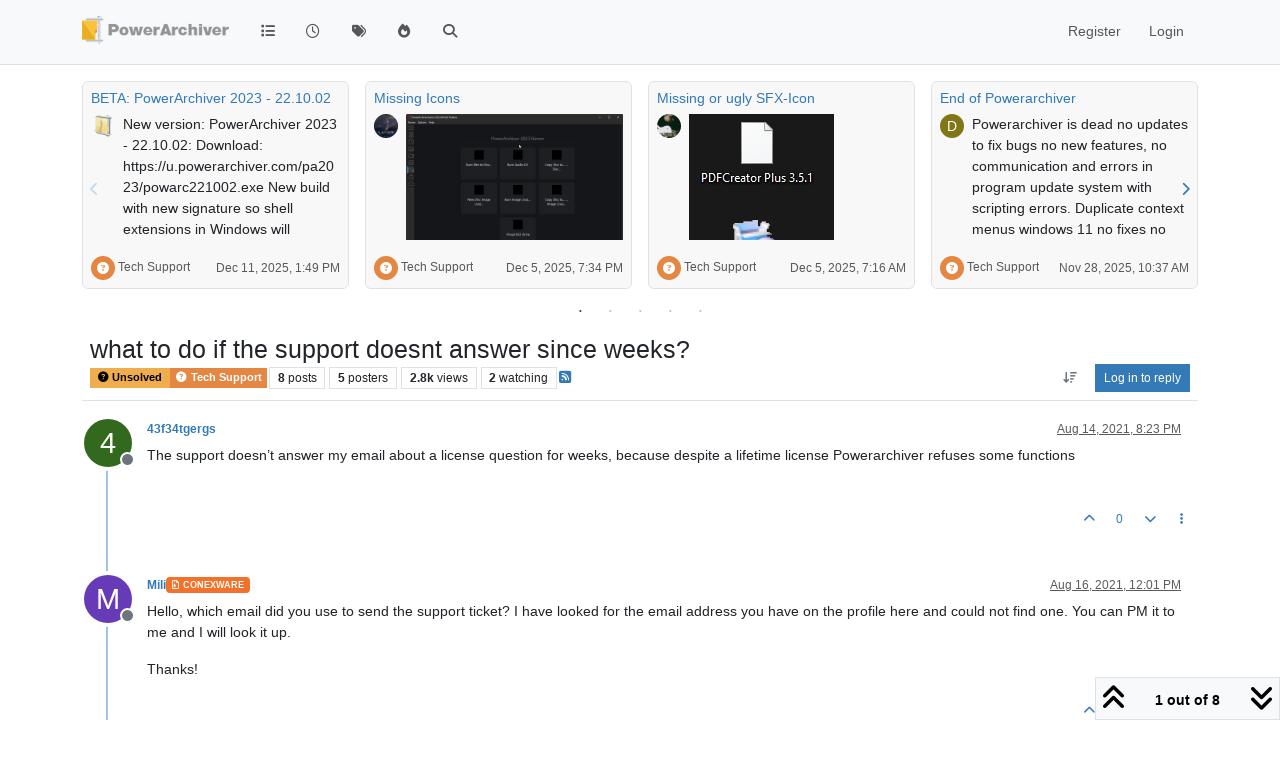

--- FILE ---
content_type: application/javascript; charset=UTF-8
request_url: https://forums.powerarchiver.com/assets/14753.a4150d5f1de7940c7f6d.min.js
body_size: 4002
content:
(self.webpackChunknodebb=self.webpackChunknodebb||[]).push([[14753,44566],{68492:((j,i,s)=>{j.exports=s(61324)}),73166:((j,i,s)=>{var e={"./1c.js":[35975,35975],"./1c.js.js":[70650,35975,70650],"./abnf.js":[85360,85360],"./abnf.js.js":[4123,4123],"./accesslog.js":[55031,55031],"./accesslog.js.js":[34634,34634],"./actionscript.js":[29090,29090],"./actionscript.js.js":[48925,48925],"./ada.js":[83307,83307],"./ada.js.js":[45502,45502],"./angelscript.js":[20969,20969],"./angelscript.js.js":[55684,55684],"./apache.js":[77869,77869],"./apache.js.js":[9464,9464],"./applescript.js":[624,624],"./applescript.js.js":[45595,45595],"./arcade.js":[54180,31799],"./arcade.js.js":[91549,13930],"./arduino.js":[64943,64943],"./arduino.js.js":[76690,76690],"./armasm.js":[77826,77826],"./armasm.js.js":[81917,81917],"./asciidoc.js":[94196,94196],"./asciidoc.js.js":[89471,89471],"./aspectj.js":[99993,99993],"./aspectj.js.js":[5236,5236],"./autohotkey.js":[84438,84438],"./autohotkey.js.js":[19345,19345],"./autoit.js":[22021,22021],"./autoit.js.js":[39904,39904],"./avrasm.js":[30629,30629],"./avrasm.js.js":[22976,22976],"./awk.js":[72702,72702],"./awk.js.js":[6505,6505],"./axapta.js":[23940,23940],"./axapta.js.js":[111,111],"./bash.js":[38641,38641],"./bash.js.js":[77308,77308],"./basic.js":[66545,66545],"./basic.js.js":[92220,92220],"./bnf.js":[56797,56797],"./bnf.js.js":[53512,53512],"./brainfuck.js":[51980,51980],"./brainfuck.js.js":[85159,85159],"./c.js":[10722,10722],"./c.js.js":[36957,36957],"./cal.js":[66571,66571],"./cal.js.js":[40318,40318],"./capnproto.js":[59639,59639],"./capnproto.js.js":[28554,28554],"./ceylon.js":[70507,70507],"./ceylon.js.js":[27358,27358],"./clean.js":[31050,31050],"./clean.js.js":[79093,79093],"./clojure-repl.js":[19601,19601],"./clojure-repl.js.js":[78780,78780],"./clojure.js":[67579,67579],"./clojure.js.js":[52846,52846],"./cmake.js":[32008,32008],"./cmake.js.js":[57667,57667],"./coffeescript.js":[8364,8364],"./coffeescript.js.js":[87367,87367],"./coq.js":[69722,69722],"./coq.js.js":[16613,16613],"./cos.js":[49296,49296],"./cos.js.js":[50683,50683],"./cpp.js":[66570,66570],"./cpp.js.js":[37973,37973],"./crmsh.js":[61756,61756],"./crmsh.js.js":[17751,17751],"./crystal.js":[88661,88661],"./crystal.js.js":[24496,24496],"./csharp.js":[57120,57120],"./csharp.js.js":[35723,35723],"./csp.js":[86813,86813],"./csp.js.js":[6088,6088],"./css.js":[58612,58612],"./css.js.js":[47103,47103],"./d.js":[96683,96683],"./d.js.js":[93278,93278],"./dart.js":[22274,22274],"./dart.js.js":[63037,63037],"./delphi.js":[78443,78443],"./delphi.js.js":[68734,68734],"./diff.js":[28596,28596],"./diff.js.js":[52671,52671],"./django.js":[23496,23496],"./django.js.js":[9571,9571],"./dns.js":[51500,51500],"./dns.js.js":[77095,77095],"./dockerfile.js":[59197,59197],"./dockerfile.js.js":[22952,22952],"./dos.js":[18857,18857],"./dos.js.js":[61220,61220],"./dsconfig.js":[18284,18284],"./dsconfig.js.js":[44711,44711],"./dts.js":[92570,92570],"./dts.js.js":[40965,40965],"./dust.js":[99723,99723],"./dust.js.js":[70462,70462],"./ebnf.js":[8340,8340],"./ebnf.js.js":[42463,42463],"./elixir.js":[49632,49632],"./elixir.js.js":[44523,44523],"./elm.js":[58155,58155],"./elm.js.js":[77438,77438],"./erb.js":[54356,54356],"./erb.js.js":[39999,39999],"./erlang-repl.js":[17572,17572],"./erlang-repl.js.js":[79983,79983],"./erlang.js":[18188,18188],"./erlang.js.js":[61671,61671],"./excel.js":[87288,87288],"./excel.js.js":[7699,7699],"./fix.js":[78008,78008],"./fix.js.js":[57203,57203],"./flix.js":[89744,89744],"./flix.js.js":[32283,32283],"./fortran.js":[71189,71189],"./fortran.js.js":[11952,11952],"./fsharp.js":[39301,39301],"./fsharp.js.js":[72192,72192],"./gams.js":[27495,27495],"./gams.js.js":[2458,2458],"./gauss.js":[83770,83770],"./gauss.js.js":[51621,51621],"./gcode.js":[78491,78491],"./gcode.js.js":[59566,59566],"./gherkin.js":[33297,33297],"./gherkin.js.js":[19196,19196],"./glsl.js":[33779,33779],"./glsl.js.js":[17750,17750],"./gml.js":[91195,91195],"./gml.js.js":[41134,91195,41134],"./go.js":[99777,99777],"./go.js.js":[87980,87980],"./golo.js":[97240,97240],"./golo.js.js":[54579,54579],"./gradle.js":[51432,51432],"./gradle.js.js":[6947,6947],"./groovy.js":[70253,70253],"./groovy.js.js":[9720,9720],"./haml.js":[34517,34517],"./haml.js.js":[14768,14768],"./handlebars.js":[63187,63187],"./handlebars.js.js":[56534,56534],"./haskell.js":[30379,30379],"./haskell.js.js":[38718,38718],"./haxe.js":[84139,84139],"./haxe.js.js":[20958,20958],"./hsp.js":[54008,54008],"./hsp.js.js":[25715,25715],"./http.js":[63383,63383],"./http.js.js":[56138,56138],"./hy.js":[94688,94688],"./hy.js.js":[523,523],"./inform7.js":[46969,46969],"./inform7.js.js":[15444,15444],"./ini.js":[21533,21533],"./ini.js.js":[58824,58824],"./irpf90.js":[84499,84499],"./irpf90.js.js":[24278,24278],"./isbl.js":[35665,35665],"./isbl.js.js":[70940,35665,70940],"./java.js":[34895,34895],"./java.js.js":[48594,48594],"./javascript.js":[98416,98416],"./javascript.js.js":[76091,76091],"./jboss-cli.js":[5623,5623],"./jboss-cli.js.js":[67690,67690],"./json.js":[30621,30621],"./json.js.js":[31176,31176],"./julia-repl.js":[8514,8514],"./julia-repl.js.js":[79261,79261],"./julia.js":[38874,38874],"./julia.js.js":[5989,5989],"./kotlin.js":[82838,82838],"./kotlin.js.js":[78833,78833],"./lasso.js":[76089,76089],"./lasso.js.js":[84756,84756],"./latex.js":[3483,3483],"./latex.js.js":[334,334],"./ldif.js":[67172,67172],"./ldif.js.js":[27029,71791],"./leaf.js":[56703,56703],"./leaf.js.js":[81250,81250],"./less.js":[38330,38330],"./less.js.js":[66277,66277],"./lisp.js":[12491,12491],"./lisp.js.js":[99102,99102],"./livecodeserver.js":[46859,46859],"./livecodeserver.js.js":[13662,13662],"./livescript.js":[15914,15914],"./livescript.js.js":[66325,66325],"./llvm.js":[26398,26398],"./llvm.js.js":[44841,44841],"./lsl.js":[52480,52480],"./lsl.js.js":[95307,95307],"./lua.js":[43873,43873],"./lua.js.js":[16300,16300],"./makefile.js":[97667,97667],"./makefile.js.js":[16550,16550],"./markdown.js":[70602,70602],"./markdown.js.js":[1845,1845],"./mathematica.js":[56455,56455],"./mathematica.js.js":[69562,56455,69562],"./matlab.js":[88722,88722],"./matlab.js.js":[36813,36813],"./maxima.js":[28216,28216],"./maxima.js.js":[14675,28216,14675],"./mel.js":[39953,39953],"./mel.js.js":[2940,2940],"./mercury.js":[45582,45582],"./mercury.js.js":[80025,80025],"./mipsasm.js":[8269,8269],"./mipsasm.js.js":[11768,11768],"./mizar.js":[10944,10944],"./mizar.js.js":[30219,30219],"./mojolicious.js":[56078,56078],"./mojolicious.js.js":[84665,84665],"./monkey.js":[37850,37850],"./monkey.js.js":[26213,26213],"./moonscript.js":[9241,9241],"./moonscript.js.js":[55732,55732],"./n1ql.js":[29827,29827],"./n1ql.js.js":[62598,62598],"./nestedtext.js":[24683,24683],"./nestedtext.js.js":[76190,76190],"./nginx.js":[67259,67259],"./nginx.js.js":[19822,19822],"./nim.js":[81747,81747],"./nim.js.js":[83030,83030],"./nix.js":[10320,10320],"./nix.js.js":[54203,54203],"./node-repl.js":[16673,16673],"./node-repl.js.js":[77196,77196],"./nsis.js":[90140,90140],"./nsis.js.js":[26295,26295],"./objectivec.js":[10943,10943],"./objectivec.js.js":[60994,60994],"./ocaml.js":[71791,94172],"./ocaml.js.js":[37554,37554],"./openscad.js":[16672,16672],"./openscad.js.js":[63723,63723],"./oxygene.js":[43028,43028],"./oxygene.js.js":[56383,56383],"./parser3.js":[79163,79163],"./parser3.js.js":[88110,88110],"./perl.js":[70946,70946],"./perl.js.js":[89917,89917],"./pf.js":[38837,38837],"./pf.js.js":[68080,68080],"./pgsql.js":[66876,66876],"./pgsql.js.js":[8535,66876,8535],"./php-template.js":[31726,31726],"./php-template.js.js":[23417,23417],"./php.js":[23111,23111],"./php.js.js":[88858,88858],"./plaintext.js":[99040,99040],"./plaintext.js.js":[8875,8875],"./pony.js":[26903,26903],"./pony.js.js":[69770,69770],"./powershell.js":[33982,33982],"./powershell.js.js":[37001,37001],"./processing.js":[19200,19200],"./processing.js.js":[12203,12203],"./profile.js":[15206,15206],"./profile.js.js":[31777,31777],"./prolog.js":[16168,16168],"./prolog.js.js":[93635,93635],"./properties.js":[7646,7646],"./properties.js.js":[21001,21001],"./protobuf.js":[47300,47300],"./protobuf.js.js":[39695,39695],"./puppet.js":[98545,98545],"./puppet.js.js":[85436,85436],"./purebasic.js":[47995,47995],"./purebasic.js.js":[97198,97198],"./python-repl.js":[20283,20283],"./python-repl.js.js":[2606,2606],"./python.js":[61117,61117],"./python.js.js":[47304,47304],"./q.js":[29384,29384],"./q.js.js":[70019,70019],"./qml.js":[69797,69797],"./qml.js.js":[21632,21632],"./r.js":[48129,48129],"./r.js.js":[37932,37932],"./reasonml.js":[66446,66446],"./reasonml.js.js":[56377,56377],"./rib.js":[66238,66238],"./rib.js.js":[14953,14953],"./roboconf.js":[22925,22925],"./roboconf.js.js":[58136,58136],"./routeros.js":[35980,35980],"./routeros.js.js":[57671,57671],"./rsl.js":[6650,6650],"./rsl.js.js":[80645,80645],"./ruby.js":[95015,95015],"./ruby.js.js":[9690,9690],"./ruleslanguage.js":[5690,5690],"./ruleslanguage.js.js":[14181,14181],"./rust.js":[15409,15409],"./rust.js.js":[38844,38844],"./sas.js":[77754,77754],"./sas.js.js":[71941,71941],"./scala.js":[33449,33449],"./scala.js.js":[4900,4900],"./scheme.js":[6244,6244],"./scheme.js.js":[98351,98351],"./scilab.js":[10395,10395],"./scilab.js.js":[76686,76686],"./scss.js":[11611,11611],"./scss.js.js":[61870,61870],"./shell.js":[38813,38813],"./shell.js.js":[6536,6536],"./smali.js":[14119,14119],"./smali.js.js":[77082,77082],"./smalltalk.js":[70078,70078],"./smalltalk.js.js":[17033,17033],"./sml.js":[86959,86959],"./sml.js.js":[45170,45170],"./sqf.js":[96325,96325],"./sqf.js.js":[19360,96325,19360],"./sql.js":[70315,70315],"./sql.js.js":[9726,9726],"./stan.js":[67891,67891],"./stan.js.js":[16918,16918],"./stata.js":[72546,72546],"./stata.js.js":[29757,29757],"./step21.js":[68128,68128],"./step21.js.js":[36619,36619],"./stylus.js":[85733,85733],"./stylus.js.js":[50880,50880],"./subunit.js":[36475,36475],"./subunit.js.js":[7150,7150],"./swift.js":[91496,91496],"./swift.js.js":[1571,91496,1571],"./taggerscript.js":[20150,20150],"./taggerscript.js.js":[74961,74961],"./tap.js":[58942,58942],"./tap.js.js":[71177,71177],"./tcl.js":[81272,81272],"./tcl.js.js":[6611,6611],"./thrift.js":[99888,99888],"./thrift.js.js":[11771,11771],"./tp.js":[50987,50987],"./tp.js.js":[48798,48798],"./twig.js":[30222,30222],"./twig.js.js":[25337,25337],"./typescript.js":[38640,38640],"./typescript.js.js":[62395,62395],"./vala.js":[49461,49461],"./vala.js.js":[18544,18544],"./vbnet.js":[68928,68928],"./vbnet.js.js":[29035,29035],"./vbscript-html.js":[10164,10164],"./vbscript-html.js.js":[33311,33311],"./vbscript.js":[51200,51200],"./vbscript.js.js":[74347,74347],"./verilog.js":[58249,58249],"./verilog.js.js":[14404,14404],"./vhdl.js":[18721,18721],"./vhdl.js.js":[65964,65964],"./vim.js":[88907,88907],"./vim.js.js":[69118,69118],"./wasm.js":[59351,59351],"./wasm.js.js":[27146,27146],"./wren.js":[65069,65069],"./wren.js.js":[6456,6456],"./x86asm.js":[17514,17514],"./x86asm.js.js":[58709,17514,58709],"./xl.js":[98675,98675],"./xl.js.js":[35798,35798],"./xml.js":[60114,60114],"./xml.js.js":[1037,1037],"./xquery.js":[93051,93051],"./xquery.js.js":[55342,55342],"./yaml.js":[35588,35588],"./yaml.js.js":[6287,6287],"./zephir.js":[48745,48745],"./zephir.js.js":[65860,65860]};function a(l){if(!s.o(e,l))return Promise.resolve().then(()=>{var t=new Error("Cannot find module '"+l+"'");throw t.code="MODULE_NOT_FOUND",t});var r=e[l],o=r[0];return Promise.all(r.slice(1).map(s.e)).then(()=>s.t(o,23))}a.keys=()=>Object.keys(e),a.id=73166,j.exports=a})}]);
